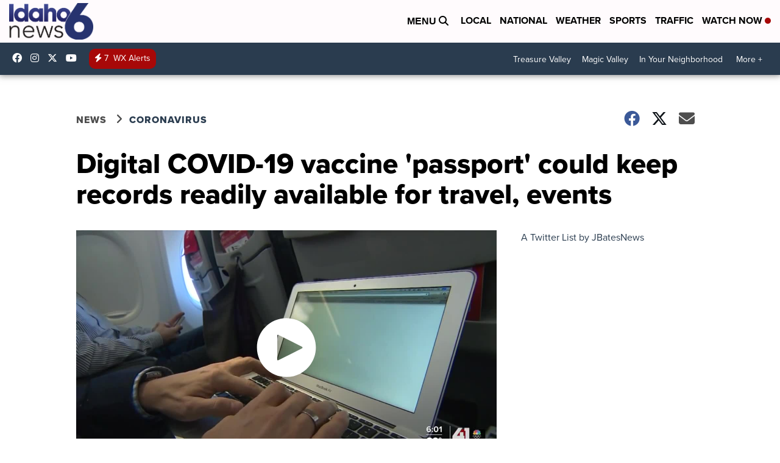

--- FILE ---
content_type: application/javascript; charset=utf-8
request_url: https://fundingchoicesmessages.google.com/f/AGSKWxXJRuWnfHz9P9HG8iJowWNPUvHHTA9e04KsX5lWfqJ76b__1eEU4n9I70SLXAfAi1BD2UmB70ah-tzF8kuoTNiAfhpCX5-UD75RtFL3cDzONpnjC8hcQZ507vYV3UelHmhKHUSLCsE0vsTWlTUyCW2g6FyLSYMUXiROBCUs_aYj_OrxE8FIH9TBY0QK/_/delivery/spc./bbad._ad/full_.in/ads.=adunit&
body_size: -1291
content:
window['7317dab6-2e54-4b87-8410-e9c71ced45aa'] = true;